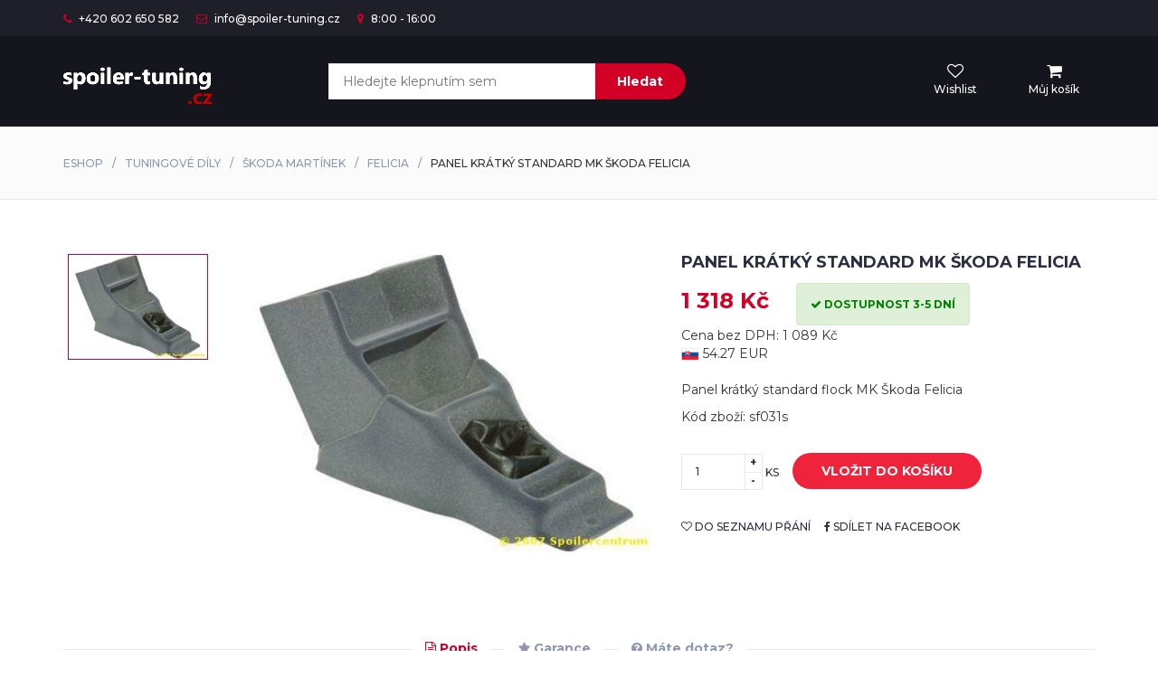

--- FILE ---
content_type: text/html; charset=UTF-8
request_url: https://spoiler-tuning.cz/panel-kratky-standard-mk-skoda-felicia-416
body_size: 5762
content:
<!DOCTYPE html>
<html lang="cs">
	<head>
		<base href="https://spoiler-tuning.cz/">		<meta name="robots" content="index,follow,noarchive">
		<meta charset="utf-8">
		<meta http-equiv="X-UA-Compatible" content="IE=edge">
		<meta name="viewport" content="width=device-width, initial-scale=1">
		<title>Panel krátký standard MK Škoda Felicia</title>
		<meta name="description" content="Panel krátký standard MK Škoda Felicia - Panel krátký standard flock MK Škoda Felicia">
		<meta name="keywords" content="Panel krátký standard MK Škoda Felicia">
		<link href="https://fonts.googleapis.com/css?family=Montserrat:400,500,700" rel="stylesheet">
		<link type="text/css" rel="stylesheet" href="css/bootstrap.min.css?v=5">
		<link type="text/css" rel="stylesheet" href="css/slick.css">
		<link type="text/css" rel="stylesheet" href="css/slick-theme.css">
		<link type="text/css" rel="stylesheet" href="css/nouislider.min.css">
		<link rel="stylesheet" href="css/font-awesome.min.css">
		<link type="text/css" rel="stylesheet" href="css/style.css?v=3">
<script type="application/ld+json">
{
  "@context": "http://schema.org",
  "@type": "Product",
  "description": "Panel krátký standard flock MK Škoda Felicia",
  "name": "Panel krátký standard MK Škoda Felicia",
  "image": "https://spoiler-tuning.cz/data/a/f/4/9/506.m.jpg",
  "offers": {
    "@type": "Offer",
    "availability": "http://schema.org/InStock",
    "price": "1318.00",
    "priceCurrency": "CZK"
  }
}
</script>
		<meta property="og:title" content="Panel krátký standard MK Škoda Felicia">
		<meta property="og:url" content="https://spoiler-tuning.cz/panel-kratky-standard-mk-skoda-felicia-416">
		<meta property="og:image" content="https://spoiler-tuning.cz/data/a/f/4/9/506.m.jpg">
		<meta property="og:image:width" content="900">
		<meta property="og:image:height" content="900">
		<meta property="og:type" content="website">
		<meta property="og:description" content="Panel krátký standard MK Škoda Felicia - Panel krátký standard flock MK Škoda Felicia">
		    </head>
	<body>

	<div id="modal"><div class="modal fade" id="mymodal" tabindex="-1" role="dialog"><div class="modal-dialog modal-dialog-centered" role="document"><div class="modal-content"><div class="modal-header"><button type="button" class="close" data-dismiss="modal" aria-label="Zavřít"><span aria-hidden="true">&times;</span></button></div><div id="modalContent"></div></div></div></div></div>
		<!-- HEADER -->
		<header>
			<!-- TOP HEADER -->
			<div id="top-header">
				<div class="container">
					<ul class="header-links pull-left">
						<li><a href="#"><i class="fa fa-phone"></i> +420 602 650 582</a></li>
						<li><a href="kontakt#mail"><i class="fa fa-envelope-o"></i> info@spoiler-tuning.cz</a></li>
						<li><a href="kontakt#pobocka"><i class="fa fa-map-marker"></i> 8:00 - 16:00</a></li>
					</ul>
					<!--<ul class="header-links pull-right">
						<li><a href="#"><i class="fa fa-user-o"></i> Můj účet</a></li>
					</ul>-->
				</div>
			</div>
			<!-- /TOP HEADER -->

			<!-- MAIN HEADER -->
			<div id="header">
				<!-- container -->
				<div class="container">
					<!-- row -->
					<div class="row">
						<!-- LOGO -->
						<div class="col-md-3">
							<div class="header-logo">
								<a href="./" class="logo">
									<img src="./img/logo.png" alt="spoiler-tuning.cz">
								</a>
							</div>
						</div>
						<!-- /LOGO -->

						<!-- SEARCH BAR -->
						<div class="col-md-6">
							<div class="header-search">
								<form method="get" action="hledat">
									<input autocomplete="off" class="input" id="query" name="query" placeholder="Hledejte klepnutím sem" value="" required onkeyup="showResult(this.value)">
									<button class="search-btn">Hledat</button>
									<div id="livesearch"></div>
								</form>
							</div>
						</div>
						<!-- /SEARCH BAR -->

						<!-- ACCOUNT -->
						<div class="col-md-3 clearfix">
							<div class="header-ctn">
								<!-- Wishlist -->
								<div>
									<a href="wishlist">
										<i class="fa fa-heart-o"></i>
										<span>Wishlist</span>
																			</a>
								</div>
								<!-- /Wishlist -->

								<!-- Cart -->
								<div class="dropdown">
									<a role="menu" class="dropdown-toggle pointer" data-toggle="dropdown" aria-expanded="true">
										<i class="fa fa-shopping-cart"></i>
										<span class="pointer">Můj košík</span>
																			</a>
									<div class="cart-dropdown">
									<p>Košík je zatím prázdný.</p>										<div class="cart-btns">
											<a onclick="$('.dropdown').toggleClass('open');return false;" href="/panel-kratky-standard-mk-skoda-felicia-416#">Zavřít</a>
											<a id="gotoc" href="cart" class="pointer">K pokladně  <i class="fa fa-arrow-circle-right"></i></a>
										</div>
									</div>
								</div>
								<!-- /Cart -->

								<!-- Menu Toogle -->
								<div class="menu-toggle" onclick="location.href='/tuning';">
									<a href="/tuning">
										<i class="fa fa-bars"></i>
										<span>Menu</span>
									</a>
								</div>
								<!-- /Menu Toogle -->
							</div>
						</div>
						<!-- /ACCOUNT -->
					</div>
					<!-- row -->
				</div>
				<!-- container -->
			</div>
			<!-- /MAIN HEADER -->
		</header>
		<!-- /HEADER -->

		<div id="breadcrumb" class="section"><div class="container"><div class="row"><div class="col-md-12"><ul class="breadcrumb-tree"><li><a href="./">Eshop</a></li><li><a href="./tuning">Tuningové díly</a></li><li><a href="./tuning/skoda-martinek">Škoda Martínek</a></li><li><a href="./tuning/skoda-martinek/felicia">Felicia</a></li><li class="active">Panel krátký standard MK Škoda Felicia</li></ul></div></div></div></div><section><div class="section"><div class="container"><div class="row"><div class="col-md-5 col-md-push-2"><div id="product-main-img"><div class="product-preview"><img src="data/a/f/4/9/506.x.jpg" alt="" style="max-height:330px"></div></div></div><div class="col-md-2 col-md-pull-5"><div id="product-imgs"><div class="product-preview"><img src="data/a/f/4/9/506.m.jpg" alt="" style="max-height:330px"></div></div></div><div class="col-md-5"><div class="product-details"><h2 class="product-name">Panel krátký standard MK Škoda Felicia</h2><div><h3 class="product-price">1 318 Kč</h3><span class="product-available alert alert-success text-nowrap" style="color:green"><i class="fa fa-check" aria-hidden="true"></i> dostupnost 3-5 dní</span><div style="clear:both"></div><div>Cena bez DPH: 1 089 Kč</div><span title="Přibližně v EUR pro zákazníky ze SK"><img src="img/sk.png" alt="SK" width="20"> 54.27 EUR</span></div><br><p>Panel krátký standard flock MK Škoda Felicia</p><p>Kód zboží: sf031s</p><form method="post" action="panel-kratky-standard-mk-skoda-felicia-416"><div class="product-options"></div><div class="add-to-cart"><div class="qty-label"><div class="input-number"><input type="number" name="pocet" id="pocet" value="1"><span class="qty-up">+</span><span class="qty-down">-</span></div> ks </div><button type="submit" class="add-to-cart-btn pointer" onclick="return dynloader('cart&kod=sf031s&qty='+$('#pocet').val())"><i class="fa fa-shopping-cart"></i> vložit do košíku</button><input type="hidden" name="hiddenAction" value="AddToCart"></div></form><ul class="product-btns"><li><a rel="nofollow" href="panel-kratky-standard-mk-skoda-felicia-416?wishlist" onclick="return dynloader('wishlist&key=sf031s');"><i class="fa fa-heart-o"></i> do seznamu přání</a></li><li><a target="_blank" rel="nofollow" href="https://www.facebook.com/sharer/sharer.php?u=https%3A%2F%2Fspoiler-tuning.cz%2Fpanel-kratky-standard-mk-skoda-felicia-416"><i class="fa fa-facebook"></i> sdílet na facebook</a></li></ul></div></div><div class="col-md-12"><div id="product-tab"><ul class="tab-nav"><li class="active"><a data-toggle="tab" href="panel-kratky-standard-mk-skoda-felicia-416#tab1"><i class="fa fa-file-text-o" aria-hidden="true"></i> Popis</a></li><li><a data-toggle="tab" href="panel-kratky-standard-mk-skoda-felicia-416#tab2"><i class="fa fa-star" aria-hidden="true"></i> Garance</a></li><li><a data-toggle="tab" href="panel-kratky-standard-mk-skoda-felicia-416#tab3"><i class="fa fa-question-circle" aria-hidden="true"></i> Máte dotaz?</a></li></ul><div class="tab-content"><div id="tab1" class="tab-pane fade in active"><div class="row"><div class="col-md-12"><p>Středový panel zakončený za řadící pákou s úložným prostorem.</p><p>Řadící páka je chráněna koženkovou manžetou.</p><p>Panel je určen do starších (tzv. měkkých) typů Felicií, kde není jako první číslice (po písmenech) v číslu karoserie uvedena "6".</p><p>Číslo karoserie (VIN) naleznete v technickém průkazu Vašeho vozidla</p><p>Povrch je flokován.</p><aside><p><i class="fa fa-question-circle-o" aria-hidden="true"></i> Máte-li jakékoliv otázky k <strong>Panel krátký standard MK Škoda Felicia</strong> napište nám nebo zavolejte na tel. +420 602 650 582 a sdělte nám kód zboží: SF031S. Působíme na trhu již mnoho let, obsloužili jsme desítky tisíc spokojených zákazníků, jsme si jisti, že budete s nákupem spokojeni i vy.</p></aside></div></div></div><div id="tab2" class="tab-pane fade in"><div class="row"><div class="col-md-12"><p>U nás máte 100% jistotu, že budete s výběrem zboží spokojeni. Ptáte se proč?</p><ul class="list-group"><li class="list-group-item">1. garantujeme rychlou a spolehlivou komunikaci</li><li class="list-group-item">2. nabízíme nejlepší ceny na trhu a vysokou kvalitu zboží, která nebývá bohužel vůbec obvyklá</li><li class="list-group-item">3. máme více než 10 let zkušeností v oboru a nabídku máme maximálně aktuální</li><li class="list-group-item">4. v případě potíží s návodem k montáži apod. jsme vám k dispozici</li><li class="list-group-item">5. pokud náhodou vyberete špatný typ zboží, případně nebudete zcela spokojeni, můžete zboží do 14 dnů bez udání důvodu vrátit</li><li class="list-group-item">6. zboží posíláme pečlivě zabalené, nemusíte se proto vůbec obávat poškození při dopravě</li></ul></div></div></div><div id="tab3" class="tab-pane fade in"><div class="row"><div class="col-md-6 col-md-offset-3"><p>Máte nějaký dotaz? Můžete zavolat na telefonní číslo +420 602 650 582 nebo vyplňte formulář níže a co nejdříve Vám na email zašleme odpověď :-)</p><div id="review-form"><form method="post" action="/panel-kratky-standard-mk-skoda-felicia-416#tab3" class="review-form"><input name="jmeno" class="input" type="text" placeholder="Vaše jméno" required><input name="ema" class="input" type="email" placeholder="Váš email" required><input class="dxbl" name="email" id="email" value="@"><textarea name="dotaz" class="input" placeholder="Váš dotaz napište zde prosím" required></textarea><div class="text-center"><button type="submit" class="primary-btn">Odeslat dotaz</button></div><input type="hidden" name="phone" value=""><input type="hidden" name="name" value="47758054923"><input type="hidden" name="type" value="question"></form></div></div></div></div></div></div></div></div></div></div></section><section class="section"><div class="container"><div class="row"><div class="col-md-12"><div class="section-title text-center"><h3 class="title">Podobné produkty</h3></div></div><div class="col-md-3 col-xs-6"><article><div class="product"><div class="product-img"><img class="pointer mim" onclick="location.href='/panel-kratky-lux-mk-skoda-felicia-415';" src="data/1/c/3/7/505.m.jpg" alt="Panel krátký lux MK Škoda Felicia"></div><div class="product-body"><h3 class="product-name" style="height:68px"><a href="panel-kratky-lux-mk-skoda-felicia-415">Panel krátký lux MK Škoda Felicia</a></h3><h4 class="product-price">1 358 Kč</h4><div class="product-btns"><button onclick="return dynloader('wishlist&key=sf031l');" class="add-to-wishlist pointer"><i class="fa fa-heart-o"></i><span class="tooltipp">uložit do seznamu přání</span></button><button onclick="location.href='/panel-kratky-lux-mk-skoda-felicia-415';" class="quick-view pointer"><i class="fa fa-eye"></i><span class="tooltipp">zobrazit detail</span></button></div></div><div class="add-to-cart"><button onclick="return dynloader('cart&kod=sf031l&qty=1')" class="add-to-cart-btn pointer"><i class="fa fa-shopping-cart"></i> koupit</button></div></div></article></div><div class="col-md-3 col-xs-6"><article><div class="product"><div class="product-img"><img class="pointer mim" onclick="location.href='/panel-stredni-standard-mk-skoda-felicia-414';" src="data/7/8/2/1/504.m.jpg" alt="Panel střední standard MK Škoda Felicia"></div><div class="product-body"><h3 class="product-name" style="height:68px"><a href="panel-stredni-standard-mk-skoda-felicia-414">Panel střední standard MK Škoda Felicia</a></h3><h4 class="product-price">1 792 Kč</h4><div class="product-btns"><button onclick="return dynloader('wishlist&key=sf030cd');" class="add-to-wishlist pointer"><i class="fa fa-heart-o"></i><span class="tooltipp">uložit do seznamu přání</span></button><button onclick="location.href='/panel-stredni-standard-mk-skoda-felicia-414';" class="quick-view pointer"><i class="fa fa-eye"></i><span class="tooltipp">zobrazit detail</span></button></div></div><div class="add-to-cart"><button onclick="return dynloader('cart&kod=sf030cd&qty=1')" class="add-to-cart-btn pointer"><i class="fa fa-shopping-cart"></i> koupit</button></div></div></article></div><div class="col-md-3 col-xs-6"><article><div class="product"><div class="product-img"><img class="pointer mim" onclick="location.href='/panel-sedy-mk-skoda-felicia-410';" src="data/4/e/6/7/500.m.jpg" alt="Panel šedý MK Škoda Felicia"></div><div class="product-body"><h3 class="product-name" style="height:68px"><a href="panel-sedy-mk-skoda-felicia-410">Panel šedý MK Škoda Felicia</a></h3><h4 class="product-price">340 Kč</h4><div class="product-btns"><button onclick="return dynloader('wishlist&key=sf014');" class="add-to-wishlist pointer"><i class="fa fa-heart-o"></i><span class="tooltipp">uložit do seznamu přání</span></button><button onclick="location.href='/panel-sedy-mk-skoda-felicia-410';" class="quick-view pointer"><i class="fa fa-eye"></i><span class="tooltipp">zobrazit detail</span></button></div></div><div class="add-to-cart"><button onclick="return dynloader('cart&kod=sf014&qty=1')" class="add-to-cart-btn pointer"><i class="fa fa-shopping-cart"></i> koupit</button></div></div></article></div><div class="col-md-3 col-xs-6"><article><div class="product"><div class="product-img"><img class="pointer mim" onclick="location.href='/panel-sedy-mk-skoda-felicia-411';" src="data/9/1/7/9/501.m.jpg" alt="Panel šedý MK Škoda Felicia"></div><div class="product-body"><h3 class="product-name" style="height:68px"><a href="panel-sedy-mk-skoda-felicia-411">Panel šedý MK Škoda Felicia</a></h3><h4 class="product-price">470 Kč</h4><div class="product-btns"><button onclick="return dynloader('wishlist&key=sf018');" class="add-to-wishlist pointer"><i class="fa fa-heart-o"></i><span class="tooltipp">uložit do seznamu přání</span></button><button onclick="location.href='/panel-sedy-mk-skoda-felicia-411';" class="quick-view pointer"><i class="fa fa-eye"></i><span class="tooltipp">zobrazit detail</span></button></div></div><div class="add-to-cart"><button onclick="return dynloader('cart&kod=sf018&qty=1')" class="add-to-cart-btn pointer"><i class="fa fa-shopping-cart"></i> koupit</button></div></div></article></div><div class="clearfix"></div><div class="col-md-3 col-xs-6"><article><div class="product"><div class="product-img"><img class="pointer mim" onclick="location.href='/panel-sedy-mk-skoda-felicia-412';" src="data/7/c/8/5/502.m.jpg" alt="Panel šedý MK Škoda Felicia"></div><div class="product-body"><h3 class="product-name" style="height:68px"><a href="panel-sedy-mk-skoda-felicia-412">Panel šedý MK Škoda Felicia</a></h3><h4 class="product-price">470 Kč</h4><div class="product-btns"><button onclick="return dynloader('wishlist&key=sf019');" class="add-to-wishlist pointer"><i class="fa fa-heart-o"></i><span class="tooltipp">uložit do seznamu přání</span></button><button onclick="location.href='/panel-sedy-mk-skoda-felicia-412';" class="quick-view pointer"><i class="fa fa-eye"></i><span class="tooltipp">zobrazit detail</span></button></div></div><div class="add-to-cart"><button onclick="return dynloader('cart&kod=sf019&qty=1')" class="add-to-cart-btn pointer"><i class="fa fa-shopping-cart"></i> koupit</button></div></div></article></div><div class="col-md-3 col-xs-6"><article><div class="product"><div class="product-img"><img class="pointer mim" onclick="location.href='/panel-stredni-standart-tk-skoda-felicia-52810';" src="data/6/1/6/0/183580.m.jpg" alt="Panel střední standart TK Škoda Felicia"></div><div class="product-body"><h3 class="product-name" style="height:68px"><a href="panel-stredni-standart-tk-skoda-felicia-52810">Panel střední standart TK Škoda Felicia</a></h3><h4 class="product-price">1 921 Kč</h4><div class="product-btns"><button onclick="return dynloader('wishlist&key=sf030tc');" class="add-to-wishlist pointer"><i class="fa fa-heart-o"></i><span class="tooltipp">uložit do seznamu přání</span></button><button onclick="location.href='/panel-stredni-standart-tk-skoda-felicia-52810';" class="quick-view pointer"><i class="fa fa-eye"></i><span class="tooltipp">zobrazit detail</span></button></div></div><div class="add-to-cart"><button onclick="return dynloader('cart&kod=sf030tc&qty=1')" class="add-to-cart-btn pointer"><i class="fa fa-shopping-cart"></i> koupit</button></div></div></article></div><div class="col-md-3 col-xs-6"><article><div class="product"><div class="product-img"><img class="pointer mim" onclick="location.href='/panel-sedy-dezen-skoda-felicia-31422';" src="data/c/3/6/f/90430.m.jpg" alt="Panel šedý dezén Škoda Felicia"></div><div class="product-body"><h3 class="product-name" style="height:68px"><a href="panel-sedy-dezen-skoda-felicia-31422">Panel šedý dezén Škoda Felicia</a></h3><h4 class="product-price">340 Kč</h4><div class="product-btns"><button onclick="return dynloader('wishlist&key=sf014s');" class="add-to-wishlist pointer"><i class="fa fa-heart-o"></i><span class="tooltipp">uložit do seznamu přání</span></button><button onclick="location.href='/panel-sedy-dezen-skoda-felicia-31422';" class="quick-view pointer"><i class="fa fa-eye"></i><span class="tooltipp">zobrazit detail</span></button></div></div><div class="add-to-cart"><button onclick="return dynloader('cart&kod=sf014s&qty=1')" class="add-to-cart-btn pointer"><i class="fa fa-shopping-cart"></i> koupit</button></div></div></article></div><div class="col-md-3 col-xs-6"><article><div class="product"><div class="product-img"><img class="pointer mim" onclick="location.href='/panel-stredni-standart-mk-skoda-felicia-413';" src="data/a/a/6/9/503.m.jpg" alt="Panel střední standart MK Škoda Felicia"></div><div class="product-body"><h3 class="product-name" style="height:68px"><a href="panel-stredni-standart-mk-skoda-felicia-413">Panel střední standart MK Škoda Felicia</a></h3><h4 class="product-price">1 696 Kč</h4><div class="product-btns"><button onclick="return dynloader('wishlist&key=sf030s');" class="add-to-wishlist pointer"><i class="fa fa-heart-o"></i><span class="tooltipp">uložit do seznamu přání</span></button><button onclick="location.href='/panel-stredni-standart-mk-skoda-felicia-413';" class="quick-view pointer"><i class="fa fa-eye"></i><span class="tooltipp">zobrazit detail</span></button></div></div><div class="add-to-cart"><button onclick="return dynloader('cart&kod=sf030s&qty=1')" class="add-to-cart-btn pointer"><i class="fa fa-shopping-cart"></i> koupit</button></div></div></article></div><div class="clearfix"></div><div class="col-md-3 col-xs-6"><article><div class="product"><div class="product-img"><img class="pointer mim" onclick="location.href='/panel-sedy-dezen-skoda-felicia-31423';" src="data/4/e/b/8/90431.m.jpg" alt="Panel šedý dezén Škoda Felicia"></div><div class="product-body"><h3 class="product-name" style="height:68px"><a href="panel-sedy-dezen-skoda-felicia-31423">Panel šedý dezén Škoda Felicia</a></h3><h4 class="product-price">470 Kč</h4><div class="product-btns"><button onclick="return dynloader('wishlist&key=sf018s');" class="add-to-wishlist pointer"><i class="fa fa-heart-o"></i><span class="tooltipp">uložit do seznamu přání</span></button><button onclick="location.href='/panel-sedy-dezen-skoda-felicia-31423';" class="quick-view pointer"><i class="fa fa-eye"></i><span class="tooltipp">zobrazit detail</span></button></div></div><div class="add-to-cart"><button onclick="return dynloader('cart&kod=sf018s&qty=1')" class="add-to-cart-btn pointer"><i class="fa fa-shopping-cart"></i> koupit</button></div></div></article></div><div class="col-md-3 col-xs-6"><article><div class="product"><div class="product-img"><img class="pointer mim" onclick="location.href='/kridlo-skoda-felicia-419';" src="data/d/6/5/2/509.m.jpg" alt="Křídlo Škoda Felicia"></div><div class="product-body"><h3 class="product-name" style="height:68px"><a href="kridlo-skoda-felicia-419">Křídlo Škoda Felicia</a></h3><h4 class="product-price">1 543 Kč</h4><div class="product-btns"><button onclick="return dynloader('wishlist&key=sf045');" class="add-to-wishlist pointer"><i class="fa fa-heart-o"></i><span class="tooltipp">uložit do seznamu přání</span></button><button onclick="location.href='/kridlo-skoda-felicia-419';" class="quick-view pointer"><i class="fa fa-eye"></i><span class="tooltipp">zobrazit detail</span></button></div></div><div class="add-to-cart"><button onclick="return dynloader('cart&kod=sf045&qty=1')" class="add-to-cart-btn pointer"><i class="fa fa-shopping-cart"></i> koupit</button></div></div></article></div><div class="col-md-3 col-xs-6"><article><div class="product"><div class="product-img"><img class="pointer mim" onclick="location.href='/kridlo-dezen-skoda-felicia-420';" src="data/2/4/9/d/510.m.jpg" alt="Křídlo dezén Škoda Felicia"></div><div class="product-body"><h3 class="product-name" style="height:68px"><a href="kridlo-dezen-skoda-felicia-420">Křídlo dezén Škoda Felicia</a></h3><h4 class="product-price">1 543 Kč</h4><div class="product-btns"><button onclick="return dynloader('wishlist&key=sf045d');" class="add-to-wishlist pointer"><i class="fa fa-heart-o"></i><span class="tooltipp">uložit do seznamu přání</span></button><button onclick="location.href='/kridlo-dezen-skoda-felicia-420';" class="quick-view pointer"><i class="fa fa-eye"></i><span class="tooltipp">zobrazit detail</span></button></div></div><div class="add-to-cart"><button onclick="return dynloader('cart&kod=sf045d&qty=1')" class="add-to-cart-btn pointer"><i class="fa fa-shopping-cart"></i> koupit</button></div></div></article></div><div class="col-md-3 col-xs-6"><article><div class="product"><div class="product-img"><img class="pointer mim" onclick="location.href='/nasavac-dezen-samolepici-skoda-felicia-do-0398-418';" src="data/7/6/e/6/508.m.jpg" alt="Nasávač dezén samolepící Škoda Felicia do 03/98"></div><div class="product-body"><h3 class="product-name" style="height:68px"><a href="nasavac-dezen-samolepici-skoda-felicia-do-0398-418">Nasávač dezén samolepící Škoda Felicia do 03/98</a></h3><h4 class="product-price">678 Kč</h4><div class="product-btns"><button onclick="return dynloader('wishlist&key=sf042d');" class="add-to-wishlist pointer"><i class="fa fa-heart-o"></i><span class="tooltipp">uložit do seznamu přání</span></button><button onclick="location.href='/nasavac-dezen-samolepici-skoda-felicia-do-0398-418';" class="quick-view pointer"><i class="fa fa-eye"></i><span class="tooltipp">zobrazit detail</span></button></div></div><div class="add-to-cart"><button onclick="return dynloader('cart&kod=sf042d&qty=1')" class="add-to-cart-btn pointer"><i class="fa fa-shopping-cart"></i> koupit</button></div></div></article></div><div class="clearfix"></div></div></div></section>
		<!-- NEWSLETTER -->
		<div id="newsletter" class="section">
			<!-- container -->
			<div class="container">
				<!-- row -->
				<div class="row">
					<div class="col-md-12">
						<div class="newsletter">
							<p>Přihlašte se k odběru <strong>NEWSLETTERU</strong></p>
							<form method="post" action="newsletter">
								<input class="input dxbl" name="mail" type="email" placeholder="Sem napište svůj email">
								<input class="input" name="adr" type="email" placeholder="Sem napište svůj email" required>
								<button class="newsletter-btn" type="submit"><i class="fa fa-envelope"></i> Přihlásit</button>
								<input type="hidden" name="x_uq" value="21225802200">
								<input type="hidden" name="x_fq" value="d1e30bddc3658627f9fa85af6f6eb401">
								<input type="hidden" name="typn" value="1">
							</form>
							<ul class="newsletter-follow">
								<li>
									<a rel="nofollow" href="https://www.facebook.com/Spoiler-tuningcz-238571103660668/" target="_blank"><i class="fa fa-facebook"></i></a>
								</li>
								<!--
								<li>
									<a href="#"><i class="fa fa-twitter"></i></a>
								</li>
								<li>
									<a href="#"><i class="fa fa-instagram"></i></a>
								</li>
								<li>
									<a href="#"><i class="fa fa-pinterest"></i></a>
								</li>-->
							</ul>
						</div>
					</div>
				</div>
				<!-- /row -->
			</div>
			<!-- /container -->
		</div>
		<!-- /NEWSLETTER -->
		
		<!-- FOOTER -->
		<footer id="footer">
			<!-- top footer -->
			<div class="section">
				<!-- container -->
				<div class="container">
					<!-- row -->
					<div class="row">
						<div class="col-md-3 col-xs-6">
							<div class="footer">
								<h3 class="footer-title">O nás</h3>
								<p>Jsme jeden z největších českých tuning eshopů, nabízíme více než deset tisíc výrobků - auto tuning doplňků za bezva podmínek, nabízíme různé spoilery, tuning nárazníky, alu kola, čirá optika, dále třeba xenony, chrom lišty a spoustu dalšího.</p>
								<ul class="footer-links">
									<li><i class="fa fa-phone"></i>+420 602 650 582</li>
									<li><i class="fa fa-envelope-o"></i>info@spoiler-tuning.cz</li>
								</ul>
							</div>
						</div>

						<div class="col-md-3 col-xs-6">
							<div class="footer">
								<h3 class="footer-title">Kategorie</h3>
								<ul class="footer-links">
									<li><a href="tuning">Tuningové díly</a></li>
									<li><a href="autodoplnky">Autodoplňky</a></li>
									<li><a href="podvozky-pruziny">Podvozek a pružiny</a></li>
								</ul>
							</div>
						</div>

						<div class="clearfix visible-xs"></div>

						<div class="col-md-3 col-xs-6">
							<div class="footer">
								<h3 class="footer-title">Informace</h3>
								<ul class="footer-links">
									<li><a href="kontakt">Kontaktujte nás</a></li>
									<li><a href="osobni-udaje">Osobní údaje</a></li>
									<li><a href="obchodni-podminky">Obchodní podmínky</a></li>
									<li><a href="auta">Modely aut</a></li>
									<li><a href="blog">Články</a></li>
								</ul>
							</div>
						</div>

						<div class="col-md-3 col-xs-6">
							<div class="footer">
								<h3 class="footer-title">Služby</h3>
								<ul class="footer-links">
									<li><a href="cart">Prohlédnout košík</a></li>
									<li><a href="wishlist">Seznam přání</a></li>
									<li><a href="oblibene">Oblíbené produkty</a></li>
									<li><a href="katalog">Katalog automobilů</a></li>
								</ul>
							</div>
						</div>
					</div>
					<!-- /row -->
				</div>
				<!-- /container -->
			</div>
			<!-- /top footer -->


			<!-- bottom footer -->
			<div id="bottom-footer" class="section">
				<div class="container">
					<!-- row -->
					<div class="row">
						<div class="col-md-12 text-center">

							<span class="copyright">
								Copyright &copy; 2026 Všechna práva vyhrazena | vyrobili v <a target="_blank" href="http://care4u.cz">care4u</a> | <a target="_blank" href="https://anika.cz">zajímavosti</a> | <a target="_blank" href="https://menkurzy.cz">měnové kurzy</a> [0.171]
							</span>
						</div>
					</div>
						<!-- /row -->
				</div>
				<!-- /container -->
			</div>
			<!-- /bottom footer -->
		</footer>
		<!-- /FOOTER -->

		<input type="hidden" id="pvk" name="pvk" value="696e00d1dc4ad647571">
		<script src="js/jquery.min.js"></script>
		<script src="js/bootstrap.min.js"></script>
		<script src="js/slick.min.js"></script>
		<script src="js/nouislider.min.js"></script>
		<script src="js/jquery.zoom.min.js"></script>
		<script src="js/main.js?v=v3b"></script>
		<script></script>


 </body>
</html>